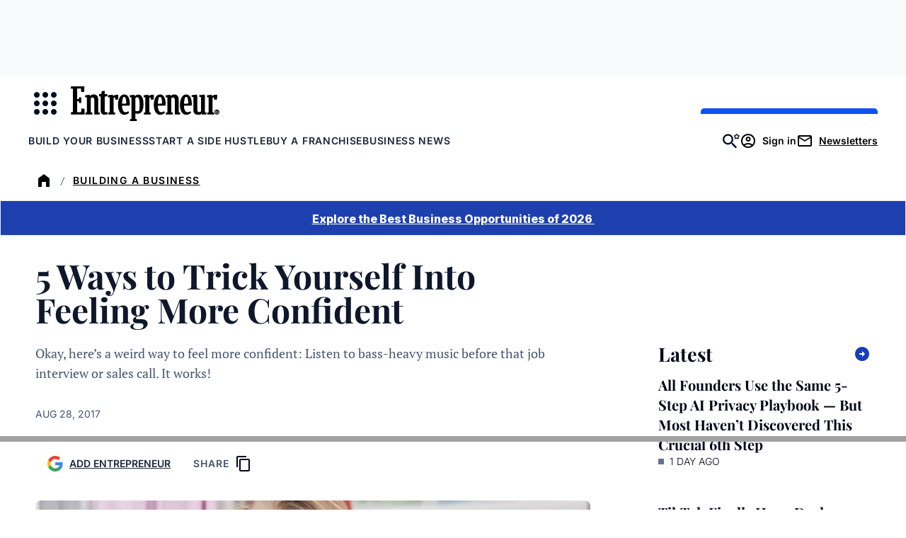

--- FILE ---
content_type: text/javascript;charset=utf-8
request_url: https://p1cluster.cxense.com/p1.js
body_size: 101
content:
cX.library.onP1('3upghza1ctbj027s9pyydf0aim');


--- FILE ---
content_type: text/javascript;charset=utf-8
request_url: https://id.cxense.com/public/user/id?json=%7B%22identities%22%3A%5B%7B%22type%22%3A%22ckp%22%2C%22id%22%3A%22mksxghyisp60b0sh%22%7D%2C%7B%22type%22%3A%22lst%22%2C%22id%22%3A%223upghza1ctbj027s9pyydf0aim%22%7D%2C%7B%22type%22%3A%22cst%22%2C%22id%22%3A%223upghza1ctbj027s9pyydf0aim%22%7D%5D%7D&callback=cXJsonpCB2
body_size: 208
content:
/**/
cXJsonpCB2({"httpStatus":200,"response":{"userId":"cx:3w2pr775ucs322ft052ermcghn:33jxslzd0gcyp","newUser":false}})